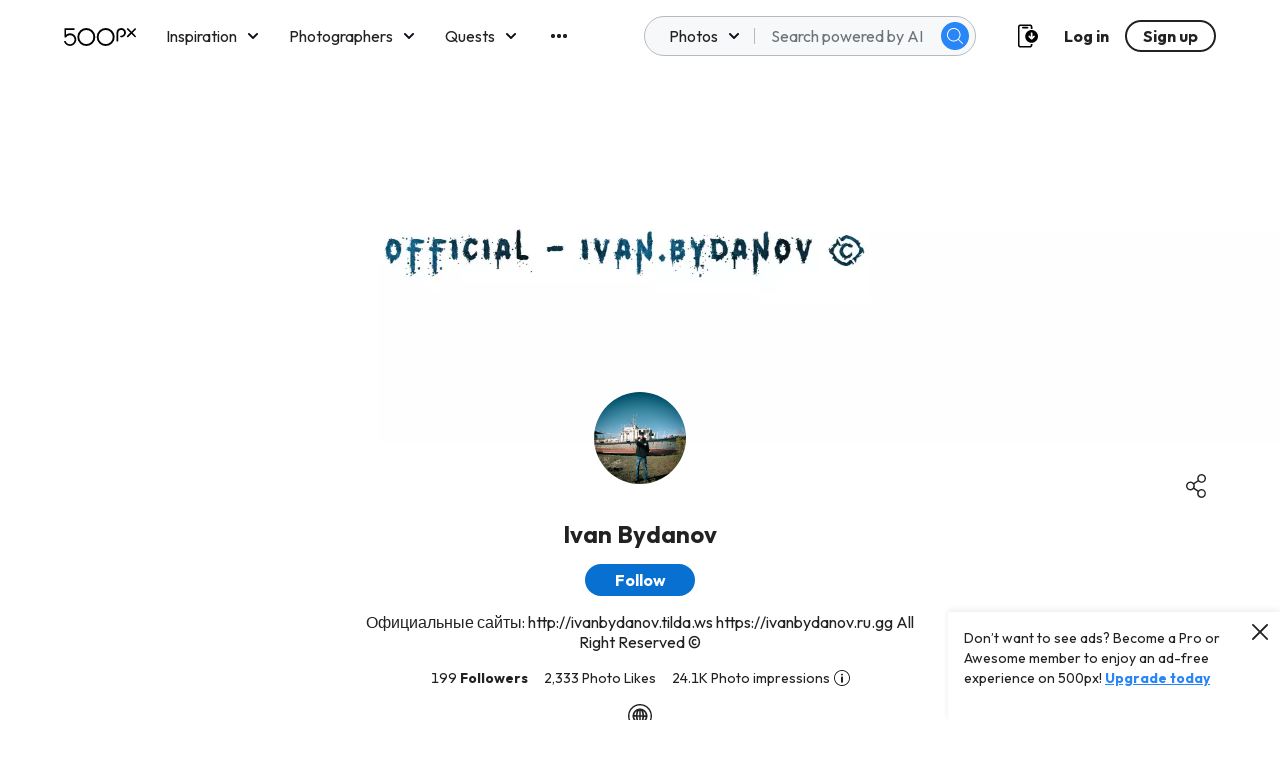

--- FILE ---
content_type: image/svg+xml
request_url: https://500px.com/staticV2/media/arrowLeft.9b45119c.svg
body_size: 92
content:
<svg width="24" height="24" viewBox="0 0 24 24" fill="none" xmlns="http://www.w3.org/2000/svg">
<path fill-rule="evenodd" clip-rule="evenodd" d="M24 11L3.8 11L9.4 5.4L8 4L0 12L8 20L9.4 18.6L3.8 13L24 13V11Z" fill="#222222"/>
</svg>
